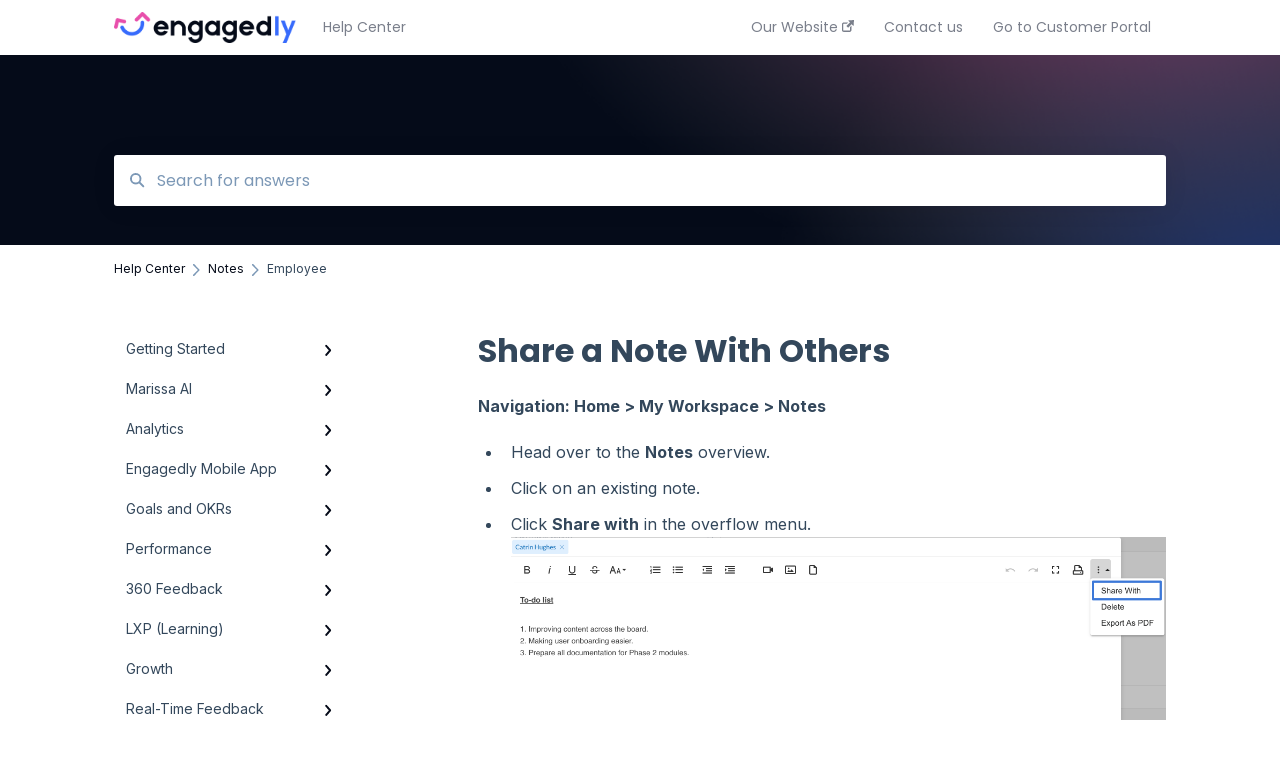

--- FILE ---
content_type: text/html; charset=UTF-8
request_url: https://help.engagedly.com/hc/en-us/articles/360020020060-share-a-note-with-others
body_size: 10712
content:
<!doctype html><html lang="en"><head>
    
    <meta charset="utf-8">
    
    <title>
      Share a Note With Others
    </title>
    
    <meta name="description" content="Navigation: Home &amp;gt; My Workspace &amp;gt; Notes">
    <meta name="viewport" content="width=device-width, initial-scale=1">

    <script src="/hs/hsstatic/jquery-libs/static-1.1/jquery/jquery-1.7.1.js"></script>
<script>hsjQuery = window['jQuery'];</script>
    <meta property="og:description" content="Navigation: Home &amp;gt; My Workspace &amp;gt; Notes">
    <meta property="og:title" content="Share a Note With Others">
    <meta name="twitter:description" content="Navigation: Home &amp;gt; My Workspace &amp;gt; Notes">
    <meta name="twitter:title" content="Share a Note With Others">

    

    
    <link rel="stylesheet" href="/hs/hsstatic/ContentIcons/static-1.198/fontawesome/5.0.10/css/fontawesome-all.min.css">
<style>
a.cta_button{-moz-box-sizing:content-box !important;-webkit-box-sizing:content-box !important;box-sizing:content-box !important;vertical-align:middle}.hs-breadcrumb-menu{list-style-type:none;margin:0px 0px 0px 0px;padding:0px 0px 0px 0px}.hs-breadcrumb-menu-item{float:left;padding:10px 0px 10px 10px}.hs-breadcrumb-menu-divider:before{content:'›';padding-left:10px}.hs-featured-image-link{border:0}.hs-featured-image{float:right;margin:0 0 20px 20px;max-width:50%}@media (max-width: 568px){.hs-featured-image{float:none;margin:0;width:100%;max-width:100%}}.hs-screen-reader-text{clip:rect(1px, 1px, 1px, 1px);height:1px;overflow:hidden;position:absolute !important;width:1px}
</style>

<style>
  @font-face {
    font-family: "Inter";
    font-weight: 400;
    font-style: normal;
    font-display: swap;
    src: url("/_hcms/googlefonts/Inter/regular.woff2") format("woff2"), url("/_hcms/googlefonts/Inter/regular.woff") format("woff");
  }
  @font-face {
    font-family: "Inter";
    font-weight: 700;
    font-style: normal;
    font-display: swap;
    src: url("/_hcms/googlefonts/Inter/700.woff2") format("woff2"), url("/_hcms/googlefonts/Inter/700.woff") format("woff");
  }
  @font-face {
    font-family: "Poppins";
    font-weight: 400;
    font-style: normal;
    font-display: swap;
    src: url("/_hcms/googlefonts/Poppins/regular.woff2") format("woff2"), url("/_hcms/googlefonts/Poppins/regular.woff") format("woff");
  }
  @font-face {
    font-family: "Poppins";
    font-weight: 700;
    font-style: normal;
    font-display: swap;
    src: url("/_hcms/googlefonts/Poppins/700.woff2") format("woff2"), url("/_hcms/googlefonts/Poppins/700.woff") format("woff");
  }
</style>

    

    
    <link rel="canonical" href="https://help.engagedly.com/hc/en-us/articles/360020020060-share-a-note-with-others">


<meta property="og:url" content="https://help.engagedly.com/hc/en-us/articles/360020020060-share-a-note-with-others">
<meta http-equiv="content-language" content="en">



    
      <link rel="shortcut icon" href="https://help.engagedly.com/hubfs/Color_192x192_2-1.png">
    
    <link href="//7052064.fs1.hubspotusercontent-na1.net/hubfs/7052064/hub_generated/template_assets/DEFAULT_ASSET/1761246617222/template_main.css" rel="stylesheet">
    <link href="//7052064.fs1.hubspotusercontent-na1.net/hubfs/7052064/hub_generated/template_assets/DEFAULT_ASSET/1761246613664/template__support-form.min.css" rel="stylesheet">
    <script type="text/javascript" src="//7052064.fs1.hubspotusercontent-na1.net/hubfs/7052064/hub_generated/template_assets/DEFAULT_ASSET/1761246616031/template_kbdom.min.js"></script>
    <style type="text/css" data-preview-theme="true">
      .kb-article, .kb-search__suggestions__article-content, .kb-search-results__description {
        font-family: 'Inter';
      }
      h1, h2, h3, h3 a, h4, h4 a, h5, h6, .kb__text-link, .kb__text-link-small, .kb-header, .kb-sticky-footer,
      .kb-search__suggestions__article-title, .kb-search-results__title,
      #hs_form_target_kb_support_form input.hs-button, #hs_form_target_kb_support_form label, input, select, textarea, #hs_form_target_kb_support_form .hs-field-desc, #hs_form_target_kb_support_form .hs-richtext p {
        font-family: 'Poppins';
      }
      a,
      .kb-search__suggestions__breadcrumb,
      .kb-header__nav .kbui-dropdown__link {
        color: #050b19;
      }
      .kb-header,
      .kb-header a,
      .kb-header button.kb-button--link {
        color: #7a7f8b;
      }
      .kb-header svg * {
        fill: #7a7f8b;
      }
      .kb-search-section {
        background-color: #ffffff;
      }
      .kb-search-section__title {
        color: #ffffff;
      }
      .kb-search-section-with-image {
        background-image: url(https://help.engagedly.com/hubfs/Back.png);
        background-size: cover;
        color: #ffffff;
        position: relative;
      }
      .kb-search-section-with-gradient {
        background-color: ;
        background-image: linear-gradient(180deg, #ffffff 0%, transparent 97%);
      }
      .kb-mobile-search-section {
        background-color: #050b19;
      }
      .kb-search__suggestions a:hover,
      .kb-search__suggestions a:focus,
      .kb-category-menu li.active > a,
      .kb-category-menu li > a:hover {
        background-color: rgba(5, 11, 25, .1);
      }
      .kb-theme--cards .kb-category-menu li.active > a,
      .kb-theme--cards .kb-category-menu li > a:hover {
        background-color: transparent;
      }
      .kb-breadcrumbs > ol > li > span,
      .kb-breadcrumbs > ol > li > a > span,
      .kb-breadcrumbs > .kb-breadcrumbs__mobile-back a {
        font-family: 'Inter';
      }
      .kb-breadcrumbs__arrow--left * {
        fill: #050b19
      }
      .kb-sidebar .kb-category-menu a,
      .kb-mobile-menu .kb-mobile-menu__current-page,
      .kb-mobile-menu ul > li > a {
        font-family: 'Inter';
      }
      .kb-header__logo img {
        max-height: 31px;
      }
      .kb-footer__logo img {
        max-height: 24px;
      }
      /* SVG SUPPORT */
      .kb-header__logo img[src$=".svg"] {
        height: 31px;
      }
      .kb-footer__logo img[src$=".svg"] {
        height: 24px;
      }
      /* MOBILE STYLES */
      .kb-mobile-menu,
      .kb-mobile-search__bar {
        background-color: #050b19;
      }
      .kb-mobile-menu a,
      .kb-mobile-menu__current-page,
      .kb-mobile-search__input,
      .kb-search--open .kb-mobile-search__input {
        color: #FFFFFF
      }
      .kb-mobile-search__input::-webkit-input-placeholder {
        color: #FFFFFF
      }
      .kb-mobile-search__input::-moz-placeholder {
        color: #FFFFFF
      }
      .kb-mobile-search__input:-ms-input-placeholder {
        color: #FFFFFF
      }
      .kb-mobile-search__input:-moz-placeholder {
        color: #FFFFFF
      }
      .kb-mobile-search__mag * {
        fill: #FFFFFF
      }
      .kb-mobile-menu__arrow *,
      .kb-mobile-search__close * {
        stroke: #FFFFFF
      }
      @media (max-width: 767px) {
        .kb-header__nav {
          background-color: #050b19
        }
        .kb-header,
        .kb-header a {
          color: #FFFFFF;
        }
        .kb-header svg * {
          fill: #FFFFFF;
        }
        .kb-theme--content.kb-page--index .kb-header__nav-toggle svg *,
        .kb-theme--content.kb-page--index .kb-header__nav-close svg *,
        .kb-theme--tiles.kb-page--index .kb-header__nav-toggle svg *,
        .kb-theme--tiles.kb-page--index .kb-header__nav-close svg *,
        .kb-theme--minimal .kb-header__nav-toggle svg *,
        .kb-theme--minimal .kb-header__nav-close svg *,
        .kb-theme--cards .kb-header__nav-toggle svg *,
        .kb-theme--cards .kb-header__nav-close svg *,
        .kb-theme--default .kb-header__nav-toggle svg *,
        .kb-theme--default .kb-header__nav-close svg * {
          fill: #7a7f8b;
        }
      }
    </style>
  <meta name="generator" content="HubSpot"></head>
  <body class="kb-theme--minimal ">
    <header>
      
      
  

  

  

  <div class="kb-header" data-preview-id="kb-header">
    <div class="kb-header-inner" id="kb-header">
      <div class="kb-header__logo">
        
          <a href="//help.engagedly.com/">
            <img src="https://help.engagedly.com/hs-fs/hubfs/Engagedly%20dark.png?height=120&amp;name=Engagedly%20dark.png" alt="company logo">
          </a>
        
      </div>
      <a class="kb-header__title" href="/">
        Help Center
      </a>
      <nav id="kb-header__nav" class="kb-header__nav" role="navigation">
        <ul>
          
          
            
<li class="kb-header__company-website-link">
  <a href="https://engagedly.com/" target="_blank" rel="noopener">
    Our Website
    <svg width="12" height="12" xmlns="http://www.w3.org/2000/svg">
      <path d="M8.11 10.223V7.0472l1.308-1.3077v4.4835c0 .9323-.7628 1.6952-1.6953 1.6952H1.6952C.7628 11.9182 0 11.1553 0 10.223V4.1955C0 3.2628.7628 2.5 1.6952 2.5h4.4833L4.8707 3.8082H1.6952c-.2099 0-.3872.1771-.3872.3873v6.0275c0 .2098.1773.387.3872.387h6.0275c.21 0 .3873-.1772.3873-.387zM5.9428.4417L12.0137 0l-.442 6.0708L9.6368 4.136 6.0925 7.68 4.3333 5.9207l3.544-3.5442L5.9428.4417z" fill="#050b19" />
    </svg>
  </a>
</li>

          
          
            
  <li class="kb-header__support-form-link"><a href="/kb-tickets/new">Contact us</a></li>

          
          
            
  <li class="kb-header__customer-portal-link"><a href="https://help.engagedly.com/tickets">Go to Customer Portal</a></li>

          
          
        </ul>
      </nav>
      
      <div class="kb-header__nav-controls-container">
        <button id="kb-header__close-target" class="kb-header__nav-close" role="button" aria-label="Close main navigation menu" aria-controls="kb-header__nav kb-header__langs-nav">
          <span class="kb-icon close" aria-hidden="true">
            <svg width="16" height="17" xmlns="http://www.w3.org/2000/svg">
              <g fill="#2D3E50" fill-rule="nonzero">
                <path d="M15.07107 1.42893c.59587.59588.88893 1.23239.0505 2.07081L2.99975 15.62158c-.83842.83842-1.48089.5394-2.0708-.05051C.33305 14.97519.04 14.33868.87841 13.50026L13.00026 1.37842c.83842-.83842 1.48089-.5394 2.0708.05051z" />
                <path d="M15.07107 15.57107c-.59588.59587-1.23239.88893-2.07081.0505L.87842 3.49975C.04 2.66132.33902 2.01885.92893 1.42894 1.52481.83305 2.16132.54 2.99974 1.37841l12.12184 12.12184c.83842.83842.5394 1.48089-.05051 2.0708z" />
              </g>
            </svg>
          </span>
        </button>
        
        <button id="kb-header__main-nav-target" class="kb-header__nav-toggle" role="button" aria-label="Open main navigation menu" aria-controls="kb-header__nav">
          <span class="kb-icon menu">
            <svg width="25" height="17" xmlns="http://www.w3.org/2000/svg">
              <g fill="#2D3E50" fill-rule="nonzero">
                <path d="M24.56897 2.295c0 .85-.2931 1.513-1.72414 1.513H2.15517C.72414 3.808.43103 3.1365.43103 2.295c0-.85.2931-1.513 1.72414-1.513h20.68966c1.43103 0 1.72414.6715 1.72414 1.513zM24.56897 8.8315c0 .85-.2931 1.513-1.72414 1.513H2.15517c-1.43103 0-1.72414-.6715-1.72414-1.513 0-.85.2931-1.513 1.72414-1.513h20.68966c1.43103 0 1.72414.6715 1.72414 1.513zM24.56897 15.3595c0 .85-.2931 1.513-1.72414 1.513H2.15517c-1.43103 0-1.72414-.6715-1.72414-1.513 0-.85.2931-1.513 1.72414-1.513h20.68966c1.43103 0 1.72414.6715 1.72414 1.513z" />
              </g>
            </svg>
          </span>
        </button>
    </div>
    </div>
  </div>
  <!-- Mobile Menu -->
  <div class="kb-mobile-search-section">
    <div class="kb-mobile-header">
      <div class="kb-mobile-menu">
        <div class="kb-mobile-menu__current-page">
          
            
              
                
              
                
              
                
              
                
              
                
              
                
              
            
          
            
              
                
              
                
              
                
              
                
              
                
              
            
          
            
              
                
              
                
              
                
              
            
          
            
              
                
              
                
              
                
              
            
          
            
              
                
              
                
              
                
              
                
              
                
              
                
              
                
              
            
          
            
              
                
              
                
              
                
              
                
              
                
              
            
          
            
              
                
              
                
              
                
              
                
              
                
              
            
          
            
              
                
              
                
              
                
              
                
              
                
              
                
              
                
              
                
              
            
          
            
              
                
              
                
              
                
              
                
              
                
              
                
              
            
          
            
              
                
              
                
              
                
              
                
              
                
              
            
          
            
              
                
              
                
              
                
              
                
              
                
              
            
          
            
              
                
              
                
              
                
              
                
              
                
              
            
          
            
              
                
              
                
              
                
              
                
              
                
              
            
          
            
              
                
              
                
              
                
              
                
              
            
          
            
              
                
              
                
              
                
              
                
              
            
          
            
              
                
              
                
              
                
              
                
              
            
          
            
              
                
              
                
              
                
              
                
              
            
          
            
              
                
              
                
              
                
              
                
              
                
              
            
          
            
              
                
              
                
              
                
              
                
              
            
          
            
              
                
              
                
              
                
              
                
              
                
              
                
              
                
              
                
              
            
          
            
              
                
              
                
              
                
              
            
          
            
              
                
              
                
              
                
              
            
          
            
              
                
              
                
              
                
              
                
              
            
          
            
              
                
                Employee
                
              
            
          
            
              
                
              
            
          
            
              
                
              
                
              
                
              
                
              
            
          
          <svg class="kb-mobile-menu__arrow" width="12" height="7" xmlns="http://www.w3.org/2000/svg">
            <path d="M10.6817 1.6816l-4.5364 4-4.5364-3.9315" stroke="#00A38D" stroke-width="2" fill="none" fill-rule="evenodd" stroke-linecap="round" stroke-linejoin="round" />
          </svg>
        </div>
        <ul>
          
          <li>
            
            
            <a href="/getting-started">
              Getting Started
            </a>
            <ul>
              
              
              
              <li>
                <a href="/getting-started#overview-indigo-v3">
                  Overview (Indigo: V3)
                </a>
              </li>
              
              
              
              <li>
                <a href="/getting-started#admin-settings-indigo-v3">
                  Admin Settings (Indigo: V3)
                </a>
              </li>
              
              
              
              <li>
                <a href="/getting-started#overview-tangerine-v2">
                  Overview (Tangerine: V2)
                </a>
              </li>
              
              
              
              <li>
                <a href="/getting-started#admin-settings-tangerine-v2">
                  Admin Settings (Tangerine: V2)
                </a>
              </li>
              
              
              
              <li>
                <a href="/getting-started#homepage-pre-tangerine-v1">
                  Homepage (Pre-Tangerine: V1)
                </a>
              </li>
              
              
              
              <li>
                <a href="/getting-started#faqs">
                  FAQs
                </a>
              </li>
              
            </ul>
          </li>
          
          <li>
            
            
            <a href="/marissa-ai">
              Marissa AI
            </a>
            <ul>
              
              
              
              <li>
                <a href="/marissa-ai#getting-started">
                  Getting Started
                </a>
              </li>
              
              
              
              <li>
                <a href="/marissa-ai#configuration-and-policy">
                  Configuration and Policy
                </a>
              </li>
              
              
              
              <li>
                <a href="/marissa-ai#hr-agent-overview">
                  HR Agent Overview
                </a>
              </li>
              
              
              
              <li>
                <a href="/marissa-ai#app-specific-agents">
                  App-Specific Agents
                </a>
              </li>
              
              
              
              <li>
                <a href="/marissa-ai#faqs">
                  FAQs
                </a>
              </li>
              
            </ul>
          </li>
          
          <li>
            
            
            <a href="/analytics">
              Analytics
            </a>
            <ul>
              
              
              
              <li>
                <a href="/analytics#overview">
                  Overview
                </a>
              </li>
              
              
              
              <li>
                <a href="/analytics#analytics-dashboard">
                  Analytics Dashboard
                </a>
              </li>
              
              
              
              <li>
                <a href="/analytics#faqs">
                  FAQs
                </a>
              </li>
              
            </ul>
          </li>
          
          <li>
            
            
            <a href="/engagedly-mobile-app">
              Engagedly Mobile App
            </a>
            <ul>
              
              
              
              <li>
                <a href="/engagedly-mobile-app#overview">
                  Overview
                </a>
              </li>
              
              
              
              <li>
                <a href="/engagedly-mobile-app#admin-and-manager-features-in-mobile">
                  Admin and Manager Features in Mobile
                </a>
              </li>
              
              
              
              <li>
                <a href="/engagedly-mobile-app#employee-features-in-mobile">
                  Employee Features in Mobile
                </a>
              </li>
              
            </ul>
          </li>
          
          <li>
            
            
            <a href="/goals-and-okrs">
              Goals and OKRs
            </a>
            <ul>
              
              
              
              <li>
                <a href="/goals-and-okrs#overview">
                  Overview
                </a>
              </li>
              
              
              
              <li>
                <a href="/goals-and-okrs#all-user-resources-indigo-v3">
                  All User Resources (Indigo: V3)
                </a>
              </li>
              
              
              
              <li>
                <a href="/goals-and-okrs#admin-tangerine-v2">
                  Admin (Tangerine: V2)
                </a>
              </li>
              
              
              
              <li>
                <a href="/goals-and-okrs#manager-tangerine-v2">
                  Manager  (Tangerine: V2)
                </a>
              </li>
              
              
              
              <li>
                <a href="/goals-and-okrs#employee-tangerine-v2">
                  Employee  (Tangerine: V2)
                </a>
              </li>
              
              
              
              <li>
                <a href="/goals-and-okrs#goals-pre-tangerine-v1">
                  Goals (Pre-Tangerine: V1)
                </a>
              </li>
              
              
              
              <li>
                <a href="/goals-and-okrs#faqs">
                  FAQs
                </a>
              </li>
              
            </ul>
          </li>
          
          <li>
            
            
            <a href="/performance">
              Performance
            </a>
            <ul>
              
              
              
              <li>
                <a href="/performance#overview">
                  Overview
                </a>
              </li>
              
              
              
              <li>
                <a href="/performance#admin">
                  Admin
                </a>
              </li>
              
              
              
              <li>
                <a href="/performance#manager">
                  Manager
                </a>
              </li>
              
              
              
              <li>
                <a href="/performance#employee">
                  Employee
                </a>
              </li>
              
              
              
              <li>
                <a href="/performance#faqs">
                  FAQs
                </a>
              </li>
              
            </ul>
          </li>
          
          <li>
            
            
            <a href="/360-feedback">
              360 Feedback
            </a>
            <ul>
              
              
              
              <li>
                <a href="/360-feedback#overview">
                  Overview
                </a>
              </li>
              
              
              
              <li>
                <a href="/360-feedback#admin">
                  Admin
                </a>
              </li>
              
              
              
              <li>
                <a href="/360-feedback#manager">
                  Manager
                </a>
              </li>
              
              
              
              <li>
                <a href="/360-feedback#employee">
                  Employee
                </a>
              </li>
              
              
              
              <li>
                <a href="/360-feedback#faqs">
                  FAQs
                </a>
              </li>
              
            </ul>
          </li>
          
          <li>
            
            
            <a href="/lxp-learning">
              LXP (Learning)
            </a>
            <ul>
              
              
              
              <li>
                <a href="/lxp-learning#overview">
                  Overview
                </a>
              </li>
              
              
              
              <li>
                <a href="/lxp-learning#admin">
                  Admin
                </a>
              </li>
              
              
              
              <li>
                <a href="/lxp-learning#manager">
                  Manager
                </a>
              </li>
              
              
              
              <li>
                <a href="/lxp-learning#employee">
                  Employee
                </a>
              </li>
              
              
              
              <li>
                <a href="/lxp-learning#admin-pre-tangerine-v1">
                  Admin (Pre-Tangerine: V1)
                </a>
              </li>
              
              
              
              <li>
                <a href="/lxp-learning#manager-pre-tangerine-v1">
                  Manager (Pre-Tangerine: V1)
                </a>
              </li>
              
              
              
              <li>
                <a href="/lxp-learning#employee-pre-tangerine-v1">
                  Employee (Pre-Tangerine: V1)
                </a>
              </li>
              
              
              
              <li>
                <a href="/lxp-learning#faqs">
                  FAQs
                </a>
              </li>
              
            </ul>
          </li>
          
          <li>
            
            
            <a href="/growth">
              Growth
            </a>
            <ul>
              
              
              
              <li>
                <a href="/growth#overview">
                  Overview
                </a>
              </li>
              
              
              
              <li>
                <a href="/growth#all-user-resources-indigo-v3">
                  All User Resources (Indigo: V3)
                </a>
              </li>
              
              
              
              <li>
                <a href="/growth#admin-tangerine-v2">
                  Admin (Tangerine: V2)
                </a>
              </li>
              
              
              
              <li>
                <a href="/growth#manager-tangerine-v2">
                  Manager (Tangerine: V2)
                </a>
              </li>
              
              
              
              <li>
                <a href="/growth#employee-tangerine-v2">
                  Employee (Tangerine: V2)
                </a>
              </li>
              
              
              
              <li>
                <a href="/growth#faqs">
                  FAQs
                </a>
              </li>
              
            </ul>
          </li>
          
          <li>
            
            
            <a href="/real-time-feedback">
              Real-Time Feedback
            </a>
            <ul>
              
              
              
              <li>
                <a href="/real-time-feedback#overview">
                  Overview
                </a>
              </li>
              
              
              
              <li>
                <a href="/real-time-feedback#admin">
                  Admin
                </a>
              </li>
              
              
              
              <li>
                <a href="/real-time-feedback#manager">
                  Manager
                </a>
              </li>
              
              
              
              <li>
                <a href="/real-time-feedback#employee">
                  Employee
                </a>
              </li>
              
              
              
              <li>
                <a href="/real-time-feedback#faqs">
                  FAQs
                </a>
              </li>
              
            </ul>
          </li>
          
          <li>
            
            
            <a href="/meetings-module">
              Meetings Module
            </a>
            <ul>
              
              
              
              <li>
                <a href="/meetings-module#overview">
                  Overview
                </a>
              </li>
              
              
              
              <li>
                <a href="/meetings-module#admin">
                  Admin
                </a>
              </li>
              
              
              
              <li>
                <a href="/meetings-module#manager">
                  Manager
                </a>
              </li>
              
              
              
              <li>
                <a href="/meetings-module#employee">
                  Employee
                </a>
              </li>
              
              
              
              <li>
                <a href="/meetings-module#faqs">
                  FAQs
                </a>
              </li>
              
            </ul>
          </li>
          
          <li>
            
            
            <a href="/coaching">
              Coaching
            </a>
            <ul>
              
              
              
              <li>
                <a href="/coaching#overview">
                  Overview
                </a>
              </li>
              
              
              
              <li>
                <a href="/coaching#admin">
                  Admin
                </a>
              </li>
              
              
              
              <li>
                <a href="/coaching#manager">
                  Manager
                </a>
              </li>
              
              
              
              <li>
                <a href="/coaching#employee">
                  Employee
                </a>
              </li>
              
              
              
              <li>
                <a href="/coaching#faqs">
                  FAQs
                </a>
              </li>
              
            </ul>
          </li>
          
          <li>
            
            
            <a href="/team-pulse">
              Team Pulse
            </a>
            <ul>
              
              
              
              <li>
                <a href="/team-pulse#overview">
                  Overview
                </a>
              </li>
              
              
              
              <li>
                <a href="/team-pulse#admin">
                  Admin
                </a>
              </li>
              
              
              
              <li>
                <a href="/team-pulse#manager">
                  Manager
                </a>
              </li>
              
              
              
              <li>
                <a href="/team-pulse#employee">
                  Employee
                </a>
              </li>
              
              
              
              <li>
                <a href="/team-pulse#faqs">
                  FAQs
                </a>
              </li>
              
            </ul>
          </li>
          
          <li>
            
            
            <a href="/employee-social">
              Employee Social
            </a>
            <ul>
              
              
              
              <li>
                <a href="/employee-social#overview">
                  Overview
                </a>
              </li>
              
              
              
              <li>
                <a href="/employee-social#admin">
                  Admin
                </a>
              </li>
              
              
              
              <li>
                <a href="/employee-social#employee">
                  Employee
                </a>
              </li>
              
              
              
              <li>
                <a href="/employee-social#faqs">
                  FAQs
                </a>
              </li>
              
            </ul>
          </li>
          
          <li>
            
            
            <a href="/groups">
              Groups
            </a>
            <ul>
              
              
              
              <li>
                <a href="/groups#overview">
                  Overview
                </a>
              </li>
              
              
              
              <li>
                <a href="/groups#admin">
                  Admin
                </a>
              </li>
              
              
              
              <li>
                <a href="/groups#employee">
                  Employee
                </a>
              </li>
              
              
              
              <li>
                <a href="/groups#faqs">
                  FAQs
                </a>
              </li>
              
            </ul>
          </li>
          
          <li>
            
            
            <a href="/surveys">
              Surveys
            </a>
            <ul>
              
              
              
              <li>
                <a href="/surveys#overview">
                  Overview
                </a>
              </li>
              
              
              
              <li>
                <a href="/surveys#admin">
                  Admin
                </a>
              </li>
              
              
              
              <li>
                <a href="/surveys#employee">
                  Employee
                </a>
              </li>
              
              
              
              <li>
                <a href="/surveys#faqs">
                  FAQs
                </a>
              </li>
              
            </ul>
          </li>
          
          <li>
            
            
            <a href="/engagement-survey">
              Engagement Survey
            </a>
            <ul>
              
              
              
              <li>
                <a href="/engagement-survey#overview">
                  Overview
                </a>
              </li>
              
              
              
              <li>
                <a href="/engagement-survey#admin">
                  Admin
                </a>
              </li>
              
              
              
              <li>
                <a href="/engagement-survey#employee">
                  Employee
                </a>
              </li>
              
              
              
              <li>
                <a href="/engagement-survey#faqs">
                  FAQs
                </a>
              </li>
              
            </ul>
          </li>
          
          <li>
            
            
            <a href="/rewards">
              Rewards
            </a>
            <ul>
              
              
              
              <li>
                <a href="/rewards#overview">
                  Overview
                </a>
              </li>
              
              
              
              <li>
                <a href="/rewards#admin">
                  Admin
                </a>
              </li>
              
              
              
              <li>
                <a href="/rewards#manager">
                  Manager
                </a>
              </li>
              
              
              
              <li>
                <a href="/rewards#employee">
                  Employee
                </a>
              </li>
              
              
              
              <li>
                <a href="/rewards#faqs">
                  FAQs
                </a>
              </li>
              
            </ul>
          </li>
          
          <li>
            
            
            <a href="/check-ins">
              Check-Ins
            </a>
            <ul>
              
              
              
              <li>
                <a href="/check-ins#admin">
                  Admin
                </a>
              </li>
              
              
              
              <li>
                <a href="/check-ins#manager">
                  Manager
                </a>
              </li>
              
              
              
              <li>
                <a href="/check-ins#employee">
                  Employee
                </a>
              </li>
              
              
              
              <li>
                <a href="/check-ins#faqs">
                  FAQs
                </a>
              </li>
              
            </ul>
          </li>
          
          <li>
            
            
            <a href="/integrations">
              Integrations
            </a>
            <ul>
              
              
              
              <li>
                <a href="/integrations#hris-integrations">
                  HRIS Integrations
                </a>
              </li>
              
              
              
              <li>
                <a href="/integrations#user-provisioning-integrations">
                  User Provisioning Integrations
                </a>
              </li>
              
              
              
              <li>
                <a href="/integrations#sso-integrations">
                  SSO Integrations
                </a>
              </li>
              
              
              
              <li>
                <a href="/integrations#workspace-channel-integrations">
                  Workspace Channel Integrations
                </a>
              </li>
              
              
              
              <li>
                <a href="/integrations#goal-tacking-tool-integrations">
                  Goal-Tacking Tool Integrations
                </a>
              </li>
              
              
              
              <li>
                <a href="/integrations#learning-tool-integrations">
                  Learning Tool Integrations
                </a>
              </li>
              
              
              
              <li>
                <a href="/integrations#engagedly-integrations-additional-suites">
                  Engagedly Integrations (Additional Suites)
                </a>
              </li>
              
              
              
              <li>
                <a href="/integrations#faqs">
                  FAQs
                </a>
              </li>
              
            </ul>
          </li>
          
          <li>
            
            
            <a href="/talent-profile">
              Talent Profile
            </a>
            <ul>
              
              
              
              <li>
                <a href="/talent-profile#admin">
                  Admin
                </a>
              </li>
              
              
              
              <li>
                <a href="/talent-profile#manager">
                  Manager
                </a>
              </li>
              
              
              
              <li>
                <a href="/talent-profile#employee">
                  Employee
                </a>
              </li>
              
            </ul>
          </li>
          
          <li>
            
            
            <a href="/skill-assessments">
              Skill Assessments
            </a>
            <ul>
              
              
              
              <li>
                <a href="/skill-assessments#admin">
                  Admin
                </a>
              </li>
              
              
              
              <li>
                <a href="/skill-assessments#manager">
                  Manager
                </a>
              </li>
              
              
              
              <li>
                <a href="/skill-assessments#employee">
                  Employee
                </a>
              </li>
              
            </ul>
          </li>
          
          <li>
            
            
            <a href="/suggestions">
              Suggestions
            </a>
            <ul>
              
              
              
              <li>
                <a href="/suggestions#overview">
                  Overview
                </a>
              </li>
              
              
              
              <li>
                <a href="/suggestions#admin">
                  Admin
                </a>
              </li>
              
              
              
              <li>
                <a href="/suggestions#employee">
                  Employee
                </a>
              </li>
              
              
              
              <li>
                <a href="/suggestions#faqs">
                  FAQs
                </a>
              </li>
              
            </ul>
          </li>
          
          <li class="active open">
            
            
            <a href="/notes">
              Notes
            </a>
            <ul>
              
              
              
              <li class="active">
                <a href="/notes#employee">
                  Employee
                </a>
              </li>
              
            </ul>
          </li>
          
          <li>
            
            
            <a href="/resources">
              Resources
            </a>
            <ul>
              
              
              
              <li>
                <a href="/resources#employee">
                  Employee
                </a>
              </li>
              
            </ul>
          </li>
          
          <li>
            
            
            <a href="/other-apps">
              Other Apps
            </a>
            <ul>
              
              
              
              <li>
                <a href="/other-apps#talent-card">
                  Talent Card
                </a>
              </li>
              
              
              
              <li>
                <a href="/other-apps#cxo">
                  CXO
                </a>
              </li>
              
              
              
              <li>
                <a href="/other-apps#org-directory">
                  Org Directory
                </a>
              </li>
              
              
              
              <li>
                <a href="/other-apps#diversity-and-inclusion">
                  Diversity and Inclusion
                </a>
              </li>
              
            </ul>
          </li>
          
        </ul>
      </div>
      <div class="kb-mobile-search kb-search" kb-language-tag="en" kb-group-id="70306047508">
        <div class="kb-mobile-search__placeholder"></div>
        <div class="kb-mobile-search__box">
          <div class="kb-mobile-search__bar">
            <svg class="kb-mobile-search__mag" width="15" height="15" xmlns="http://www.w3.org/2000/svg">
              <path d="M14.02 12.672l-3.64-3.64a5.687 5.687 0 0 0 1.06-3.312A5.726 5.726 0 0 0 5.72 0 5.726 5.726 0 0 0 0 5.72a5.726 5.726 0 0 0 5.72 5.72 5.687 5.687 0 0 0 3.311-1.06l3.641 3.64a.95.95 0 0 0 1.348 0 .953.953 0 0 0 0-1.348zm-8.3-3.139a3.813 3.813 0 1 1 0-7.626 3.813 3.813 0 0 1 0 7.626z" fill="#4A4A4A" fill-rule="evenodd" />
            </svg>
            <form action="/kb-search-results">
              <input type="text" class="kb-mobile-search__input kb-search__input" name="term" autocomplete="off" placeholder="Search for answers">
              <input type="hidden" name="ref" value="106582814791">
            </form>
            <svg class="kb-mobile-search__close" width="14" height="14" xmlns="http://www.w3.org/2000/svg">
              <g stroke="#4A4A4A" stroke-width="2" fill="none" fill-rule="evenodd" stroke-linecap="round" stroke-linejoin="round">
                <path d="M1 12.314L12.314 1M12.314 12.314L1 1" />
              </g>
            </svg>
          </div>
          <ul class="kb-search__suggestions" data-lang="Results for &quot;&quot;"></ul>
        </div>
      </div>
    </div>
  </div>

  <script>
    kbDom.whenReady(function() {
          // Mobile Nav Menu
          var mobileToggle = function() {
            var navMenuOpen = document.getElementById('kb-header__main-nav-target');
            var langNavOpen = document.getElementById('kb-header__langs-nav-target');
            var navClose = document.getElementById('kb-header__close-target');

            navMenuOpen.addEventListener('click',function() {
              document.body.classList.toggle('kb-header__main-nav-open');
            });

            if (langNavOpen) {
            langNavOpen.addEventListener('click',function() {
              document.body.classList.toggle('kb-header__lang-nav-open');
            });
            }

            navClose.addEventListener('click',function() {
              document.body.classList.remove('kb-header__main-nav-open');
              document.body.classList.remove('kb-header__lang-nav-open');
            });

          };
          window.addEventListener('click', mobileToggle);
          mobileToggle();

      kbDom.initDropdown(document.querySelector('[data-kbui-dropdown-contents="lang-switcher"]'))

      // Mobile Cat Menu
      document.querySelector('.kb-mobile-menu__current-page').addEventListener('click',function() {
        document.querySelector('.kb-mobile-header').classList.toggle('menu-open');
      });
      document.querySelector('.kb-mobile-search__mag').addEventListener('click',function() {
        document.querySelector('.kb-mobile-header').classList.toggle('search-open');
        if (document.querySelector('.kb-mobile-header').classList.contains('search-open')) {
          document.querySelector('.kb-mobile-search__input').focus();
        }
      });
      document.querySelector('.kb-mobile-search__close').addEventListener('click',function() {
        document.querySelector('.kb-mobile-header').classList.remove('search-open');
      });
    });
  </script>
      
<div class="kb-search-section kb-search-section--narrow kb-search-section-with-image  ">
  <div class="kb-search-section__content content-container">
    <div class="kb-search" kb-language-tag="en" kb-group-id="70306047508">
      <div class="kb-search__placeholder"></div>
      <div class="kb-search__box">
        <div class="kb-search__bar">
          <svg class="kb-search__mag" width="15" height="15" xmlns="http://www.w3.org/2000/svg">
            <path d="M14.02 12.672l-3.64-3.64a5.687 5.687 0 0 0 1.06-3.312A5.726 5.726 0 0 0 5.72 0 5.726 5.726 0 0 0 0 5.72a5.726 5.726 0 0 0 5.72 5.72 5.687 5.687 0 0 0 3.311-1.06l3.641 3.64a.95.95 0 0 0 1.348 0 .953.953 0 0 0 0-1.348zm-8.3-3.139a3.813 3.813 0 1 1 0-7.626 3.813 3.813 0 0 1 0 7.626z" fill="#4A4A4A" fill-rule="evenodd" />
          </svg>
          <form action="/kb-search-results">
            <input type="text" class="kb-search__input" name="term" autocomplete="off" placeholder="Search for answers" required>
          </form>
          <svg class="kb-search__close" width="14" height="14" xmlns="http://www.w3.org/2000/svg">
            <g stroke="#4A4A4A" stroke-width="2" fill="none" fill-rule="evenodd" stroke-linecap="round" stroke-linejoin="round">
              <path d="M1 12.314L12.314 1M12.314 12.314L1 1" />
            </g>
          </svg>
        </div>
        <ul class="kb-search__suggestions" data-lang="Results for &quot;&quot;"></ul>
      </div>
    </div>
  </div>
</div>
      
    </header>
    <main data-preview-id="kb-article-main">
      
<div class="content-container-outer">
  <div class="content-container">
    
<div class="kb-breadcrumbs">
  <div class="kb-breadcrumbs__mobile-back">
    <svg class="kb-breadcrumbs__arrow kb-breadcrumbs__arrow--left" width="7" height="12" xmlns="http://www.w3.org/2000/svg">
      <path d="M.055 5.7194c.018-.045.0518-.0835.0795-.125.0166-.0255.0322-.052.0489-.0775.007-.011.0116-.024.0216-.034L5.2426.2328c.2877-.3.7662-.3115 1.0685-.026a.7468.7468 0 0 1 .0262 1.0605L1.7954 6l4.5419 4.733a.7462.7462 0 0 1-.0262 1.0601.7563.7563 0 0 1-.5214.207.7568.7568 0 0 1-.547-.2325L.205 6.5174c-.01-.0105-.0146-.023-.0216-.0345-.0167-.025-.0323-.0515-.0489-.077-.0277-.0415-.0615-.08-.0796-.125-.0186-.0455-.0222-.0935-.0312-.141C.0147 6.0934 0 6.0474 0 5.9999c0-.047.0146-.093.0237-.1395.009-.0475.0126-.096.0312-.141" fill="#7C98B6" fill-rule="evenodd" />
    </svg>
    <a href="/">Back to home</a>
  </div>
  <ol itemscope itemtype="http://schema.org/BreadcrumbList">
    <li itemprop="itemListElement" itemscope itemtype="http://schema.org/ListItem">
      <a itemprop="item" href="/">
        <span itemprop="name">Help Center</span>
      </a>
      <meta itemprop="position" content="1">
    </li>
    
      
        
      
        
      
        
      
        
      
        
      
        
      
        
      
        
      
        
      
        
      
        
      
        
      
        
      
        
      
        
      
        
      
        
      
        
      
        
      
        
      
        
      
        
      
        
      
        
          <svg class="kb-breadcrumbs__arrow kb-breadcrumbs__arrow--right" width="7" height="12" xmlns="http://www.w3.org/2000/svg">
            <path d="M6.4905 5.7194c-.018-.045-.0518-.0835-.0795-.125-.0167-.0255-.0323-.052-.049-.0775-.007-.011-.0115-.024-.0216-.034L1.3028.2328c-.2876-.3-.7662-.3115-1.0684-.026a.7468.7468 0 0 0-.0262 1.0605L4.75 6l-4.542 4.733a.7462.7462 0 0 0 .0263 1.0601.7563.7563 0 0 0 .5213.207.7568.7568 0 0 0 .5471-.2325l5.0376-5.2501c.0101-.0105.0146-.023.0217-.0345.0166-.025.0322-.0515.0489-.077.0277-.0415.0614-.08.0795-.125.0187-.0455.0222-.0935.0313-.141.009-.0465.0237-.0925.0237-.14 0-.047-.0147-.093-.0237-.1395-.009-.0475-.0126-.096-.0313-.141" fill="#7C98B6" fill-rule="evenodd" />
          </svg>
          <li itemprop="itemListElement" itemscope itemtype="http://schema.org/ListItem">
            
              
              
              <a itemprop="item" href="/notes">
                  <span itemprop="name">Notes</span>
              </a>
            
            <meta itemprop="position" content="2">
          </li>
          
            
              
                <svg class="kb-breadcrumbs__arrow kb-breadcrumbs__arrow--right" width="7" height="12" xmlns="http://www.w3.org/2000/svg">
                  <path d="M6.4905 5.7194c-.018-.045-.0518-.0835-.0795-.125-.0167-.0255-.0323-.052-.049-.0775-.007-.011-.0115-.024-.0216-.034L1.3028.2328c-.2876-.3-.7662-.3115-1.0684-.026a.7468.7468 0 0 0-.0262 1.0605L4.75 6l-4.542 4.733a.7462.7462 0 0 0 .0263 1.0601.7563.7563 0 0 0 .5213.207.7568.7568 0 0 0 .5471-.2325l5.0376-5.2501c.0101-.0105.0146-.023.0217-.0345.0166-.025.0322-.0515.0489-.077.0277-.0415.0614-.08.0795-.125.0187-.0455.0222-.0935.0313-.141.009-.0465.0237-.0925.0237-.14 0-.047-.0147-.093-.0237-.1395-.009-.0475-.0126-.096-.0313-.141" fill="#7C98B6" fill-rule="evenodd" />
                </svg>
                <li itemprop="itemListElement" itemscope itemtype="http://schema.org/ListItem">
                  <span itemprop="name">Employee</span>
                  <meta itemprop="position" content="3">
                </li>
              
            
          
        
      
        
      
        
      
    
  </ol>
</div>
    <div class="main-body">
      <div class="kb-sidebar">
        
<div class="kb-category-menu">
  <ul>
    
    <li>
        
        
      <a href="/getting-started">
        <div class="kb-category-menu-option" data-id="106424140572">
          <span class="kb-category-menu-option__color-bar" style="background-color: #050b19;"></span>
          Getting Started
        </div>
        
        <div>
          <svg width="12" height="7" xmlns="http://www.w3.org/2000/svg">
            <path d="M10.6817 1.6816l-4.5364 4-4.5364-3.9315" stroke="#050b19" stroke-width="2" fill="none" fill-rule="evenodd" stroke-linecap="round" stroke-linejoin="round" />
          </svg>
        </div>
        
      </a>
      <ul>
        
        <li data-id="191696644740">
          
          
          <a href="/getting-started#overview-indigo-v3">
            <span class="kb-category-menu-option__color-bar" style="background-color: #050b19;"></span>
            Overview (Indigo: V3)
          </a>
        </li>
        
        <li data-id="193971457089">
          
          
          <a href="/getting-started#admin-settings-indigo-v3">
            <span class="kb-category-menu-option__color-bar" style="background-color: #050b19;"></span>
            Admin Settings (Indigo: V3)
          </a>
        </li>
        
        <li data-id="129400280233">
          
          
          <a href="/getting-started#overview-tangerine-v2">
            <span class="kb-category-menu-option__color-bar" style="background-color: #050b19;"></span>
            Overview (Tangerine: V2)
          </a>
        </li>
        
        <li data-id="109267135115">
          
          
          <a href="/getting-started#admin-settings-tangerine-v2">
            <span class="kb-category-menu-option__color-bar" style="background-color: #050b19;"></span>
            Admin Settings (Tangerine: V2)
          </a>
        </li>
        
        <li data-id="117702764950">
          
          
          <a href="/getting-started#homepage-pre-tangerine-v1">
            <span class="kb-category-menu-option__color-bar" style="background-color: #050b19;"></span>
            Homepage (Pre-Tangerine: V1)
          </a>
        </li>
        
        <li data-id="106424140574">
          
          
          <a href="/getting-started#faqs">
            <span class="kb-category-menu-option__color-bar" style="background-color: #050b19;"></span>
            FAQs
          </a>
        </li>
        
      </ul>
    </li>
    
    <li>
        
        
      <a href="/marissa-ai">
        <div class="kb-category-menu-option" data-id="195751497055">
          <span class="kb-category-menu-option__color-bar" style="background-color: #050b19;"></span>
          Marissa AI
        </div>
        
        <div>
          <svg width="12" height="7" xmlns="http://www.w3.org/2000/svg">
            <path d="M10.6817 1.6816l-4.5364 4-4.5364-3.9315" stroke="#050b19" stroke-width="2" fill="none" fill-rule="evenodd" stroke-linecap="round" stroke-linejoin="round" />
          </svg>
        </div>
        
      </a>
      <ul>
        
        <li data-id="195751497102">
          
          
          <a href="/marissa-ai#getting-started">
            <span class="kb-category-menu-option__color-bar" style="background-color: #050b19;"></span>
            Getting Started
          </a>
        </li>
        
        <li data-id="195751497108">
          
          
          <a href="/marissa-ai#configuration-and-policy">
            <span class="kb-category-menu-option__color-bar" style="background-color: #050b19;"></span>
            Configuration and Policy
          </a>
        </li>
        
        <li data-id="195751497116">
          
          
          <a href="/marissa-ai#hr-agent-overview">
            <span class="kb-category-menu-option__color-bar" style="background-color: #050b19;"></span>
            HR Agent Overview
          </a>
        </li>
        
        <li data-id="195720917646">
          
          
          <a href="/marissa-ai#app-specific-agents">
            <span class="kb-category-menu-option__color-bar" style="background-color: #050b19;"></span>
            App-Specific Agents
          </a>
        </li>
        
        <li data-id="195749479948">
          
          
          <a href="/marissa-ai#faqs">
            <span class="kb-category-menu-option__color-bar" style="background-color: #050b19;"></span>
            FAQs
          </a>
        </li>
        
      </ul>
    </li>
    
    <li>
        
        
      <a href="/analytics">
        <div class="kb-category-menu-option" data-id="196414308963">
          <span class="kb-category-menu-option__color-bar" style="background-color: #050b19;"></span>
          Analytics
        </div>
        
        <div>
          <svg width="12" height="7" xmlns="http://www.w3.org/2000/svg">
            <path d="M10.6817 1.6816l-4.5364 4-4.5364-3.9315" stroke="#050b19" stroke-width="2" fill="none" fill-rule="evenodd" stroke-linecap="round" stroke-linejoin="round" />
          </svg>
        </div>
        
      </a>
      <ul>
        
        <li data-id="196415976831">
          
          
          <a href="/analytics#overview">
            <span class="kb-category-menu-option__color-bar" style="background-color: #050b19;"></span>
            Overview
          </a>
        </li>
        
        <li data-id="196415976838">
          
          
          <a href="/analytics#analytics-dashboard">
            <span class="kb-category-menu-option__color-bar" style="background-color: #050b19;"></span>
            Analytics Dashboard
          </a>
        </li>
        
        <li data-id="196414308979">
          
          
          <a href="/analytics#faqs">
            <span class="kb-category-menu-option__color-bar" style="background-color: #050b19;"></span>
            FAQs
          </a>
        </li>
        
      </ul>
    </li>
    
    <li>
        
        
      <a href="/engagedly-mobile-app">
        <div class="kb-category-menu-option" data-id="197361182373">
          <span class="kb-category-menu-option__color-bar" style="background-color: #050b19;"></span>
          Engagedly Mobile App
        </div>
        
        <div>
          <svg width="12" height="7" xmlns="http://www.w3.org/2000/svg">
            <path d="M10.6817 1.6816l-4.5364 4-4.5364-3.9315" stroke="#050b19" stroke-width="2" fill="none" fill-rule="evenodd" stroke-linecap="round" stroke-linejoin="round" />
          </svg>
        </div>
        
      </a>
      <ul>
        
        <li data-id="197380405561">
          
          
          <a href="/engagedly-mobile-app#overview">
            <span class="kb-category-menu-option__color-bar" style="background-color: #050b19;"></span>
            Overview
          </a>
        </li>
        
        <li data-id="197380405569">
          
          
          <a href="/engagedly-mobile-app#admin-and-manager-features-in-mobile">
            <span class="kb-category-menu-option__color-bar" style="background-color: #050b19;"></span>
            Admin and Manager Features in Mobile
          </a>
        </li>
        
        <li data-id="197380405578">
          
          
          <a href="/engagedly-mobile-app#employee-features-in-mobile">
            <span class="kb-category-menu-option__color-bar" style="background-color: #050b19;"></span>
            Employee Features in Mobile
          </a>
        </li>
        
      </ul>
    </li>
    
    <li>
        
        
      <a href="/goals-and-okrs">
        <div class="kb-category-menu-option" data-id="106423952024">
          <span class="kb-category-menu-option__color-bar" style="background-color: #050b19;"></span>
          Goals and OKRs
        </div>
        
        <div>
          <svg width="12" height="7" xmlns="http://www.w3.org/2000/svg">
            <path d="M10.6817 1.6816l-4.5364 4-4.5364-3.9315" stroke="#050b19" stroke-width="2" fill="none" fill-rule="evenodd" stroke-linecap="round" stroke-linejoin="round" />
          </svg>
        </div>
        
      </a>
      <ul>
        
        <li data-id="149078459303">
          
          
          <a href="/goals-and-okrs#overview">
            <span class="kb-category-menu-option__color-bar" style="background-color: #050b19;"></span>
            Overview
          </a>
        </li>
        
        <li data-id="190070997909">
          
          
          <a href="/goals-and-okrs#all-user-resources-indigo-v3">
            <span class="kb-category-menu-option__color-bar" style="background-color: #050b19;"></span>
            All User Resources (Indigo: V3)
          </a>
        </li>
        
        <li data-id="149397064021">
          
          
          <a href="/goals-and-okrs#admin-tangerine-v2">
            <span class="kb-category-menu-option__color-bar" style="background-color: #050b19;"></span>
            Admin (Tangerine: V2)
          </a>
        </li>
        
        <li data-id="149544330069">
          
          
          <a href="/goals-and-okrs#manager-tangerine-v2">
            <span class="kb-category-menu-option__color-bar" style="background-color: #050b19;"></span>
            Manager  (Tangerine: V2)
          </a>
        </li>
        
        <li data-id="149557478582">
          
          
          <a href="/goals-and-okrs#employee-tangerine-v2">
            <span class="kb-category-menu-option__color-bar" style="background-color: #050b19;"></span>
            Employee  (Tangerine: V2)
          </a>
        </li>
        
        <li data-id="110582213958">
          
          
          <a href="/goals-and-okrs#goals-pre-tangerine-v1">
            <span class="kb-category-menu-option__color-bar" style="background-color: #050b19;"></span>
            Goals (Pre-Tangerine: V1)
          </a>
        </li>
        
        <li data-id="149587383705">
          
          
          <a href="/goals-and-okrs#faqs">
            <span class="kb-category-menu-option__color-bar" style="background-color: #050b19;"></span>
            FAQs
          </a>
        </li>
        
      </ul>
    </li>
    
    <li>
        
        
      <a href="/performance">
        <div class="kb-category-menu-option" data-id="106423952044">
          <span class="kb-category-menu-option__color-bar" style="background-color: #050b19;"></span>
          Performance
        </div>
        
        <div>
          <svg width="12" height="7" xmlns="http://www.w3.org/2000/svg">
            <path d="M10.6817 1.6816l-4.5364 4-4.5364-3.9315" stroke="#050b19" stroke-width="2" fill="none" fill-rule="evenodd" stroke-linecap="round" stroke-linejoin="round" />
          </svg>
        </div>
        
      </a>
      <ul>
        
        <li data-id="140401899912">
          
          
          <a href="/performance#overview">
            <span class="kb-category-menu-option__color-bar" style="background-color: #050b19;"></span>
            Overview
          </a>
        </li>
        
        <li data-id="106415894918">
          
          
          <a href="/performance#admin">
            <span class="kb-category-menu-option__color-bar" style="background-color: #050b19;"></span>
            Admin
          </a>
        </li>
        
        <li data-id="106423952132">
          
          
          <a href="/performance#manager">
            <span class="kb-category-menu-option__color-bar" style="background-color: #050b19;"></span>
            Manager
          </a>
        </li>
        
        <li data-id="106415894942">
          
          
          <a href="/performance#employee">
            <span class="kb-category-menu-option__color-bar" style="background-color: #050b19;"></span>
            Employee
          </a>
        </li>
        
        <li data-id="106424140562">
          
          
          <a href="/performance#faqs">
            <span class="kb-category-menu-option__color-bar" style="background-color: #050b19;"></span>
            FAQs
          </a>
        </li>
        
      </ul>
    </li>
    
    <li>
        
        
      <a href="/360-feedback">
        <div class="kb-category-menu-option" data-id="106424140556">
          <span class="kb-category-menu-option__color-bar" style="background-color: #050b19;"></span>
          360 Feedback
        </div>
        
        <div>
          <svg width="12" height="7" xmlns="http://www.w3.org/2000/svg">
            <path d="M10.6817 1.6816l-4.5364 4-4.5364-3.9315" stroke="#050b19" stroke-width="2" fill="none" fill-rule="evenodd" stroke-linecap="round" stroke-linejoin="round" />
          </svg>
        </div>
        
      </a>
      <ul>
        
        <li data-id="148722081970">
          
          
          <a href="/360-feedback#overview">
            <span class="kb-category-menu-option__color-bar" style="background-color: #050b19;"></span>
            Overview
          </a>
        </li>
        
        <li data-id="106423952030">
          
          
          <a href="/360-feedback#admin">
            <span class="kb-category-menu-option__color-bar" style="background-color: #050b19;"></span>
            Admin
          </a>
        </li>
        
        <li data-id="106426709039">
          
          
          <a href="/360-feedback#manager">
            <span class="kb-category-menu-option__color-bar" style="background-color: #050b19;"></span>
            Manager
          </a>
        </li>
        
        <li data-id="106423952034">
          
          
          <a href="/360-feedback#employee">
            <span class="kb-category-menu-option__color-bar" style="background-color: #050b19;"></span>
            Employee
          </a>
        </li>
        
        <li data-id="106426709009">
          
          
          <a href="/360-feedback#faqs">
            <span class="kb-category-menu-option__color-bar" style="background-color: #050b19;"></span>
            FAQs
          </a>
        </li>
        
      </ul>
    </li>
    
    <li>
        
        
      <a href="/lxp-learning">
        <div class="kb-category-menu-option" data-id="106415894912">
          <span class="kb-category-menu-option__color-bar" style="background-color: #050b19;"></span>
          LXP (Learning)
        </div>
        
        <div>
          <svg width="12" height="7" xmlns="http://www.w3.org/2000/svg">
            <path d="M10.6817 1.6816l-4.5364 4-4.5364-3.9315" stroke="#050b19" stroke-width="2" fill="none" fill-rule="evenodd" stroke-linecap="round" stroke-linejoin="round" />
          </svg>
        </div>
        
      </a>
      <ul>
        
        <li data-id="148739030930">
          
          
          <a href="/lxp-learning#overview">
            <span class="kb-category-menu-option__color-bar" style="background-color: #050b19;"></span>
            Overview
          </a>
        </li>
        
        <li data-id="160290786681">
          
          
          <a href="/lxp-learning#admin">
            <span class="kb-category-menu-option__color-bar" style="background-color: #050b19;"></span>
            Admin
          </a>
        </li>
        
        <li data-id="160290455604">
          
          
          <a href="/lxp-learning#manager">
            <span class="kb-category-menu-option__color-bar" style="background-color: #050b19;"></span>
            Manager
          </a>
        </li>
        
        <li data-id="160289266606">
          
          
          <a href="/lxp-learning#employee">
            <span class="kb-category-menu-option__color-bar" style="background-color: #050b19;"></span>
            Employee
          </a>
        </li>
        
        <li data-id="106423952032">
          
          
          <a href="/lxp-learning#admin-pre-tangerine-v1">
            <span class="kb-category-menu-option__color-bar" style="background-color: #050b19;"></span>
            Admin (Pre-Tangerine: V1)
          </a>
        </li>
        
        <li data-id="106426709007">
          
          
          <a href="/lxp-learning#manager-pre-tangerine-v1">
            <span class="kb-category-menu-option__color-bar" style="background-color: #050b19;"></span>
            Manager (Pre-Tangerine: V1)
          </a>
        </li>
        
        <li data-id="106424140566">
          
          
          <a href="/lxp-learning#employee-pre-tangerine-v1">
            <span class="kb-category-menu-option__color-bar" style="background-color: #050b19;"></span>
            Employee (Pre-Tangerine: V1)
          </a>
        </li>
        
        <li data-id="106423952020">
          
          
          <a href="/lxp-learning#faqs">
            <span class="kb-category-menu-option__color-bar" style="background-color: #050b19;"></span>
            FAQs
          </a>
        </li>
        
      </ul>
    </li>
    
    <li>
        
        
      <a href="/growth">
        <div class="kb-category-menu-option" data-id="110447809716">
          <span class="kb-category-menu-option__color-bar" style="background-color: #050b19;"></span>
          Growth
        </div>
        
        <div>
          <svg width="12" height="7" xmlns="http://www.w3.org/2000/svg">
            <path d="M10.6817 1.6816l-4.5364 4-4.5364-3.9315" stroke="#050b19" stroke-width="2" fill="none" fill-rule="evenodd" stroke-linecap="round" stroke-linejoin="round" />
          </svg>
        </div>
        
      </a>
      <ul>
        
        <li data-id="148726151514">
          
          
          <a href="/growth#overview">
            <span class="kb-category-menu-option__color-bar" style="background-color: #050b19;"></span>
            Overview
          </a>
        </li>
        
        <li data-id="190655808837">
          
          
          <a href="/growth#all-user-resources-indigo-v3">
            <span class="kb-category-menu-option__color-bar" style="background-color: #050b19;"></span>
            All User Resources (Indigo: V3)
          </a>
        </li>
        
        <li data-id="110446139440">
          
          
          <a href="/growth#admin-tangerine-v2">
            <span class="kb-category-menu-option__color-bar" style="background-color: #050b19;"></span>
            Admin (Tangerine: V2)
          </a>
        </li>
        
        <li data-id="110446370642">
          
          
          <a href="/growth#manager-tangerine-v2">
            <span class="kb-category-menu-option__color-bar" style="background-color: #050b19;"></span>
            Manager (Tangerine: V2)
          </a>
        </li>
        
        <li data-id="110446370651">
          
          
          <a href="/growth#employee-tangerine-v2">
            <span class="kb-category-menu-option__color-bar" style="background-color: #050b19;"></span>
            Employee (Tangerine: V2)
          </a>
        </li>
        
        <li data-id="110613465365">
          
          
          <a href="/growth#faqs">
            <span class="kb-category-menu-option__color-bar" style="background-color: #050b19;"></span>
            FAQs
          </a>
        </li>
        
      </ul>
    </li>
    
    <li>
        
        
      <a href="/real-time-feedback">
        <div class="kb-category-menu-option" data-id="106415894938">
          <span class="kb-category-menu-option__color-bar" style="background-color: #050b19;"></span>
          Real-Time Feedback
        </div>
        
        <div>
          <svg width="12" height="7" xmlns="http://www.w3.org/2000/svg">
            <path d="M10.6817 1.6816l-4.5364 4-4.5364-3.9315" stroke="#050b19" stroke-width="2" fill="none" fill-rule="evenodd" stroke-linecap="round" stroke-linejoin="round" />
          </svg>
        </div>
        
      </a>
      <ul>
        
        <li data-id="148723712682">
          
          
          <a href="/real-time-feedback#overview">
            <span class="kb-category-menu-option__color-bar" style="background-color: #050b19;"></span>
            Overview
          </a>
        </li>
        
        <li data-id="106426709043">
          
          
          <a href="/real-time-feedback#admin">
            <span class="kb-category-menu-option__color-bar" style="background-color: #050b19;"></span>
            Admin
          </a>
        </li>
        
        <li data-id="117263055764">
          
          
          <a href="/real-time-feedback#manager">
            <span class="kb-category-menu-option__color-bar" style="background-color: #050b19;"></span>
            Manager
          </a>
        </li>
        
        <li data-id="106424140582">
          
          
          <a href="/real-time-feedback#employee">
            <span class="kb-category-menu-option__color-bar" style="background-color: #050b19;"></span>
            Employee
          </a>
        </li>
        
        <li data-id="106424140568">
          
          
          <a href="/real-time-feedback#faqs">
            <span class="kb-category-menu-option__color-bar" style="background-color: #050b19;"></span>
            FAQs
          </a>
        </li>
        
      </ul>
    </li>
    
    <li>
        
        
      <a href="/meetings-module">
        <div class="kb-category-menu-option" data-id="168379501980">
          <span class="kb-category-menu-option__color-bar" style="background-color: #050b19;"></span>
          Meetings Module
        </div>
        
        <div>
          <svg width="12" height="7" xmlns="http://www.w3.org/2000/svg">
            <path d="M10.6817 1.6816l-4.5364 4-4.5364-3.9315" stroke="#050b19" stroke-width="2" fill="none" fill-rule="evenodd" stroke-linecap="round" stroke-linejoin="round" />
          </svg>
        </div>
        
      </a>
      <ul>
        
        <li data-id="168379502000">
          
          
          <a href="/meetings-module#overview">
            <span class="kb-category-menu-option__color-bar" style="background-color: #050b19;"></span>
            Overview
          </a>
        </li>
        
        <li data-id="168379502085">
          
          
          <a href="/meetings-module#admin">
            <span class="kb-category-menu-option__color-bar" style="background-color: #050b19;"></span>
            Admin
          </a>
        </li>
        
        <li data-id="168379502105">
          
          
          <a href="/meetings-module#manager">
            <span class="kb-category-menu-option__color-bar" style="background-color: #050b19;"></span>
            Manager
          </a>
        </li>
        
        <li data-id="168379502130">
          
          
          <a href="/meetings-module#employee">
            <span class="kb-category-menu-option__color-bar" style="background-color: #050b19;"></span>
            Employee
          </a>
        </li>
        
        <li data-id="168379502151">
          
          
          <a href="/meetings-module#faqs">
            <span class="kb-category-menu-option__color-bar" style="background-color: #050b19;"></span>
            FAQs
          </a>
        </li>
        
      </ul>
    </li>
    
    <li>
        
        
      <a href="/coaching">
        <div class="kb-category-menu-option" data-id="157803423665">
          <span class="kb-category-menu-option__color-bar" style="background-color: #050b19;"></span>
          Coaching
        </div>
        
        <div>
          <svg width="12" height="7" xmlns="http://www.w3.org/2000/svg">
            <path d="M10.6817 1.6816l-4.5364 4-4.5364-3.9315" stroke="#050b19" stroke-width="2" fill="none" fill-rule="evenodd" stroke-linecap="round" stroke-linejoin="round" />
          </svg>
        </div>
        
      </a>
      <ul>
        
        <li data-id="157801953935">
          
          
          <a href="/coaching#overview">
            <span class="kb-category-menu-option__color-bar" style="background-color: #050b19;"></span>
            Overview
          </a>
        </li>
        
        <li data-id="158676535221">
          
          
          <a href="/coaching#admin">
            <span class="kb-category-menu-option__color-bar" style="background-color: #050b19;"></span>
            Admin
          </a>
        </li>
        
        <li data-id="158700608307">
          
          
          <a href="/coaching#manager">
            <span class="kb-category-menu-option__color-bar" style="background-color: #050b19;"></span>
            Manager
          </a>
        </li>
        
        <li data-id="158702827176">
          
          
          <a href="/coaching#employee">
            <span class="kb-category-menu-option__color-bar" style="background-color: #050b19;"></span>
            Employee
          </a>
        </li>
        
        <li data-id="158702827370">
          
          
          <a href="/coaching#faqs">
            <span class="kb-category-menu-option__color-bar" style="background-color: #050b19;"></span>
            FAQs
          </a>
        </li>
        
      </ul>
    </li>
    
    <li>
        
        
      <a href="/team-pulse">
        <div class="kb-category-menu-option" data-id="106423952036">
          <span class="kb-category-menu-option__color-bar" style="background-color: #050b19;"></span>
          Team Pulse
        </div>
        
        <div>
          <svg width="12" height="7" xmlns="http://www.w3.org/2000/svg">
            <path d="M10.6817 1.6816l-4.5364 4-4.5364-3.9315" stroke="#050b19" stroke-width="2" fill="none" fill-rule="evenodd" stroke-linecap="round" stroke-linejoin="round" />
          </svg>
        </div>
        
      </a>
      <ul>
        
        <li data-id="128373809786">
          
          
          <a href="/team-pulse#overview">
            <span class="kb-category-menu-option__color-bar" style="background-color: #050b19;"></span>
            Overview
          </a>
        </li>
        
        <li data-id="106426635269">
          
          
          <a href="/team-pulse#admin">
            <span class="kb-category-menu-option__color-bar" style="background-color: #050b19;"></span>
            Admin
          </a>
        </li>
        
        <li data-id="106423952038">
          
          
          <a href="/team-pulse#manager">
            <span class="kb-category-menu-option__color-bar" style="background-color: #050b19;"></span>
            Manager
          </a>
        </li>
        
        <li data-id="106426709093">
          
          
          <a href="/team-pulse#employee">
            <span class="kb-category-menu-option__color-bar" style="background-color: #050b19;"></span>
            Employee
          </a>
        </li>
        
        <li data-id="106424140614">
          
          
          <a href="/team-pulse#faqs">
            <span class="kb-category-menu-option__color-bar" style="background-color: #050b19;"></span>
            FAQs
          </a>
        </li>
        
      </ul>
    </li>
    
    <li>
        
        
      <a href="/employee-social">
        <div class="kb-category-menu-option" data-id="106423952052">
          <span class="kb-category-menu-option__color-bar" style="background-color: #050b19;"></span>
          Employee Social
        </div>
        
        <div>
          <svg width="12" height="7" xmlns="http://www.w3.org/2000/svg">
            <path d="M10.6817 1.6816l-4.5364 4-4.5364-3.9315" stroke="#050b19" stroke-width="2" fill="none" fill-rule="evenodd" stroke-linecap="round" stroke-linejoin="round" />
          </svg>
        </div>
        
      </a>
      <ul>
        
        <li data-id="138909726328">
          
          
          <a href="/employee-social#overview">
            <span class="kb-category-menu-option__color-bar" style="background-color: #050b19;"></span>
            Overview
          </a>
        </li>
        
        <li data-id="106426635338">
          
          
          <a href="/employee-social#admin">
            <span class="kb-category-menu-option__color-bar" style="background-color: #050b19;"></span>
            Admin
          </a>
        </li>
        
        <li data-id="106426709001">
          
          
          <a href="/employee-social#employee">
            <span class="kb-category-menu-option__color-bar" style="background-color: #050b19;"></span>
            Employee
          </a>
        </li>
        
        <li data-id="106415894924">
          
          
          <a href="/employee-social#faqs">
            <span class="kb-category-menu-option__color-bar" style="background-color: #050b19;"></span>
            FAQs
          </a>
        </li>
        
      </ul>
    </li>
    
    <li>
        
        
      <a href="/groups">
        <div class="kb-category-menu-option" data-id="106424140548">
          <span class="kb-category-menu-option__color-bar" style="background-color: #050b19;"></span>
          Groups
        </div>
        
        <div>
          <svg width="12" height="7" xmlns="http://www.w3.org/2000/svg">
            <path d="M10.6817 1.6816l-4.5364 4-4.5364-3.9315" stroke="#050b19" stroke-width="2" fill="none" fill-rule="evenodd" stroke-linecap="round" stroke-linejoin="round" />
          </svg>
        </div>
        
      </a>
      <ul>
        
        <li data-id="141927778717">
          
          
          <a href="/groups#overview">
            <span class="kb-category-menu-option__color-bar" style="background-color: #050b19;"></span>
            Overview
          </a>
        </li>
        
        <li data-id="106424140564">
          
          
          <a href="/groups#admin">
            <span class="kb-category-menu-option__color-bar" style="background-color: #050b19;"></span>
            Admin
          </a>
        </li>
        
        <li data-id="106424140558">
          
          
          <a href="/groups#employee">
            <span class="kb-category-menu-option__color-bar" style="background-color: #050b19;"></span>
            Employee
          </a>
        </li>
        
        <li data-id="106423952022">
          
          
          <a href="/groups#faqs">
            <span class="kb-category-menu-option__color-bar" style="background-color: #050b19;"></span>
            FAQs
          </a>
        </li>
        
      </ul>
    </li>
    
    <li>
        
        
      <a href="/surveys">
        <div class="kb-category-menu-option" data-id="106423952054">
          <span class="kb-category-menu-option__color-bar" style="background-color: #050b19;"></span>
          Surveys
        </div>
        
        <div>
          <svg width="12" height="7" xmlns="http://www.w3.org/2000/svg">
            <path d="M10.6817 1.6816l-4.5364 4-4.5364-3.9315" stroke="#050b19" stroke-width="2" fill="none" fill-rule="evenodd" stroke-linecap="round" stroke-linejoin="round" />
          </svg>
        </div>
        
      </a>
      <ul>
        
        <li data-id="128816288329">
          
          
          <a href="/surveys#overview">
            <span class="kb-category-menu-option__color-bar" style="background-color: #050b19;"></span>
            Overview
          </a>
        </li>
        
        <li data-id="106426635306">
          
          
          <a href="/surveys#admin">
            <span class="kb-category-menu-option__color-bar" style="background-color: #050b19;"></span>
            Admin
          </a>
        </li>
        
        <li data-id="106415895101">
          
          
          <a href="/surveys#employee">
            <span class="kb-category-menu-option__color-bar" style="background-color: #050b19;"></span>
            Employee
          </a>
        </li>
        
        <li data-id="106423952056">
          
          
          <a href="/surveys#faqs">
            <span class="kb-category-menu-option__color-bar" style="background-color: #050b19;"></span>
            FAQs
          </a>
        </li>
        
      </ul>
    </li>
    
    <li>
        
        
      <a href="/engagement-survey">
        <div class="kb-category-menu-option" data-id="111910688276">
          <span class="kb-category-menu-option__color-bar" style="background-color: #050b19;"></span>
          Engagement Survey
        </div>
        
        <div>
          <svg width="12" height="7" xmlns="http://www.w3.org/2000/svg">
            <path d="M10.6817 1.6816l-4.5364 4-4.5364-3.9315" stroke="#050b19" stroke-width="2" fill="none" fill-rule="evenodd" stroke-linecap="round" stroke-linejoin="round" />
          </svg>
        </div>
        
      </a>
      <ul>
        
        <li data-id="159910413467">
          
          
          <a href="/engagement-survey#overview">
            <span class="kb-category-menu-option__color-bar" style="background-color: #050b19;"></span>
            Overview
          </a>
        </li>
        
        <li data-id="111910688309">
          
          
          <a href="/engagement-survey#admin">
            <span class="kb-category-menu-option__color-bar" style="background-color: #050b19;"></span>
            Admin
          </a>
        </li>
        
        <li data-id="111913930296">
          
          
          <a href="/engagement-survey#employee">
            <span class="kb-category-menu-option__color-bar" style="background-color: #050b19;"></span>
            Employee
          </a>
        </li>
        
        <li data-id="111929147446">
          
          
          <a href="/engagement-survey#faqs">
            <span class="kb-category-menu-option__color-bar" style="background-color: #050b19;"></span>
            FAQs
          </a>
        </li>
        
      </ul>
    </li>
    
    <li>
        
        
      <a href="/rewards">
        <div class="kb-category-menu-option" data-id="106415894926">
          <span class="kb-category-menu-option__color-bar" style="background-color: #050b19;"></span>
          Rewards
        </div>
        
        <div>
          <svg width="12" height="7" xmlns="http://www.w3.org/2000/svg">
            <path d="M10.6817 1.6816l-4.5364 4-4.5364-3.9315" stroke="#050b19" stroke-width="2" fill="none" fill-rule="evenodd" stroke-linecap="round" stroke-linejoin="round" />
          </svg>
        </div>
        
      </a>
      <ul>
        
        <li data-id="148725081720">
          
          
          <a href="/rewards#overview">
            <span class="kb-category-menu-option__color-bar" style="background-color: #050b19;"></span>
            Overview
          </a>
        </li>
        
        <li data-id="106424140560">
          
          
          <a href="/rewards#admin">
            <span class="kb-category-menu-option__color-bar" style="background-color: #050b19;"></span>
            Admin
          </a>
        </li>
        
        <li data-id="106415894948">
          
          
          <a href="/rewards#manager">
            <span class="kb-category-menu-option__color-bar" style="background-color: #050b19;"></span>
            Manager
          </a>
        </li>
        
        <li data-id="106426708999">
          
          
          <a href="/rewards#employee">
            <span class="kb-category-menu-option__color-bar" style="background-color: #050b19;"></span>
            Employee
          </a>
        </li>
        
        <li data-id="106424140570">
          
          
          <a href="/rewards#faqs">
            <span class="kb-category-menu-option__color-bar" style="background-color: #050b19;"></span>
            FAQs
          </a>
        </li>
        
      </ul>
    </li>
    
    <li>
        
        
      <a href="/check-ins">
        <div class="kb-category-menu-option" data-id="106415894928">
          <span class="kb-category-menu-option__color-bar" style="background-color: #050b19;"></span>
          Check-Ins
        </div>
        
        <div>
          <svg width="12" height="7" xmlns="http://www.w3.org/2000/svg">
            <path d="M10.6817 1.6816l-4.5364 4-4.5364-3.9315" stroke="#050b19" stroke-width="2" fill="none" fill-rule="evenodd" stroke-linecap="round" stroke-linejoin="round" />
          </svg>
        </div>
        
      </a>
      <ul>
        
        <li data-id="106424140612">
          
          
          <a href="/check-ins#admin">
            <span class="kb-category-menu-option__color-bar" style="background-color: #050b19;"></span>
            Admin
          </a>
        </li>
        
        <li data-id="106415895097">
          
          
          <a href="/check-ins#manager">
            <span class="kb-category-menu-option__color-bar" style="background-color: #050b19;"></span>
            Manager
          </a>
        </li>
        
        <li data-id="106415894930">
          
          
          <a href="/check-ins#employee">
            <span class="kb-category-menu-option__color-bar" style="background-color: #050b19;"></span>
            Employee
          </a>
        </li>
        
        <li data-id="172482988887">
          
          
          <a href="/check-ins#faqs">
            <span class="kb-category-menu-option__color-bar" style="background-color: #050b19;"></span>
            FAQs
          </a>
        </li>
        
      </ul>
    </li>
    
    <li>
        
        
      <a href="/integrations">
        <div class="kb-category-menu-option" data-id="106415894946">
          <span class="kb-category-menu-option__color-bar" style="background-color: #050b19;"></span>
          Integrations
        </div>
        
        <div>
          <svg width="12" height="7" xmlns="http://www.w3.org/2000/svg">
            <path d="M10.6817 1.6816l-4.5364 4-4.5364-3.9315" stroke="#050b19" stroke-width="2" fill="none" fill-rule="evenodd" stroke-linecap="round" stroke-linejoin="round" />
          </svg>
        </div>
        
      </a>
      <ul>
        
        <li data-id="135063980605">
          
          
          <a href="/integrations#hris-integrations">
            <span class="kb-category-menu-option__color-bar" style="background-color: #050b19;"></span>
            HRIS Integrations
          </a>
        </li>
        
        <li data-id="192299850267">
          
          
          <a href="/integrations#user-provisioning-integrations">
            <span class="kb-category-menu-option__color-bar" style="background-color: #050b19;"></span>
            User Provisioning Integrations
          </a>
        </li>
        
        <li data-id="142287049360">
          
          
          <a href="/integrations#sso-integrations">
            <span class="kb-category-menu-option__color-bar" style="background-color: #050b19;"></span>
            SSO Integrations
          </a>
        </li>
        
        <li data-id="176659604996">
          
          
          <a href="/integrations#workspace-channel-integrations">
            <span class="kb-category-menu-option__color-bar" style="background-color: #050b19;"></span>
            Workspace Channel Integrations
          </a>
        </li>
        
        <li data-id="176000914946">
          
          
          <a href="/integrations#goal-tacking-tool-integrations">
            <span class="kb-category-menu-option__color-bar" style="background-color: #050b19;"></span>
            Goal-Tacking Tool Integrations
          </a>
        </li>
        
        <li data-id="176096624499">
          
          
          <a href="/integrations#learning-tool-integrations">
            <span class="kb-category-menu-option__color-bar" style="background-color: #050b19;"></span>
            Learning Tool Integrations
          </a>
        </li>
        
        <li data-id="127960938023">
          
          
          <a href="/integrations#engagedly-integrations-additional-suites">
            <span class="kb-category-menu-option__color-bar" style="background-color: #050b19;"></span>
            Engagedly Integrations (Additional Suites)
          </a>
        </li>
        
        <li data-id="106424140578">
          
          
          <a href="/integrations#faqs">
            <span class="kb-category-menu-option__color-bar" style="background-color: #050b19;"></span>
            FAQs
          </a>
        </li>
        
      </ul>
    </li>
    
    <li>
        
        
      <a href="/talent-profile">
        <div class="kb-category-menu-option" data-id="106424140580">
          <span class="kb-category-menu-option__color-bar" style="background-color: #050b19;"></span>
          Talent Profile
        </div>
        
        <div>
          <svg width="12" height="7" xmlns="http://www.w3.org/2000/svg">
            <path d="M10.6817 1.6816l-4.5364 4-4.5364-3.9315" stroke="#050b19" stroke-width="2" fill="none" fill-rule="evenodd" stroke-linecap="round" stroke-linejoin="round" />
          </svg>
        </div>
        
      </a>
      <ul>
        
        <li data-id="108825345209">
          
          
          <a href="/talent-profile#admin">
            <span class="kb-category-menu-option__color-bar" style="background-color: #050b19;"></span>
            Admin
          </a>
        </li>
        
        <li data-id="106423952134">
          
          
          <a href="/talent-profile#manager">
            <span class="kb-category-menu-option__color-bar" style="background-color: #050b19;"></span>
            Manager
          </a>
        </li>
        
        <li data-id="106415894956">
          
          
          <a href="/talent-profile#employee">
            <span class="kb-category-menu-option__color-bar" style="background-color: #050b19;"></span>
            Employee
          </a>
        </li>
        
      </ul>
    </li>
    
    <li>
        
        
      <a href="/skill-assessments">
        <div class="kb-category-menu-option" data-id="106426635187">
          <span class="kb-category-menu-option__color-bar" style="background-color: #050b19;"></span>
          Skill Assessments
        </div>
        
        <div>
          <svg width="12" height="7" xmlns="http://www.w3.org/2000/svg">
            <path d="M10.6817 1.6816l-4.5364 4-4.5364-3.9315" stroke="#050b19" stroke-width="2" fill="none" fill-rule="evenodd" stroke-linecap="round" stroke-linejoin="round" />
          </svg>
        </div>
        
      </a>
      <ul>
        
        <li data-id="106415894954">
          
          
          <a href="/skill-assessments#admin">
            <span class="kb-category-menu-option__color-bar" style="background-color: #050b19;"></span>
            Admin
          </a>
        </li>
        
        <li data-id="106415894958">
          
          
          <a href="/skill-assessments#manager">
            <span class="kb-category-menu-option__color-bar" style="background-color: #050b19;"></span>
            Manager
          </a>
        </li>
        
        <li data-id="108825279621">
          
          
          <a href="/skill-assessments#employee">
            <span class="kb-category-menu-option__color-bar" style="background-color: #050b19;"></span>
            Employee
          </a>
        </li>
        
      </ul>
    </li>
    
    <li>
        
        
      <a href="/suggestions">
        <div class="kb-category-menu-option" data-id="106423952128">
          <span class="kb-category-menu-option__color-bar" style="background-color: #050b19;"></span>
          Suggestions
        </div>
        
        <div>
          <svg width="12" height="7" xmlns="http://www.w3.org/2000/svg">
            <path d="M10.6817 1.6816l-4.5364 4-4.5364-3.9315" stroke="#050b19" stroke-width="2" fill="none" fill-rule="evenodd" stroke-linecap="round" stroke-linejoin="round" />
          </svg>
        </div>
        
      </a>
      <ul>
        
        <li data-id="142860890187">
          
          
          <a href="/suggestions#overview">
            <span class="kb-category-menu-option__color-bar" style="background-color: #050b19;"></span>
            Overview
          </a>
        </li>
        
        <li data-id="106426709035">
          
          
          <a href="/suggestions#admin">
            <span class="kb-category-menu-option__color-bar" style="background-color: #050b19;"></span>
            Admin
          </a>
        </li>
        
        <li data-id="106415895099">
          
          
          <a href="/suggestions#employee">
            <span class="kb-category-menu-option__color-bar" style="background-color: #050b19;"></span>
            Employee
          </a>
        </li>
        
        <li data-id="106423952130">
          
          
          <a href="/suggestions#faqs">
            <span class="kb-category-menu-option__color-bar" style="background-color: #050b19;"></span>
            FAQs
          </a>
        </li>
        
      </ul>
    </li>
    
    <li class="open">
        
        
      <a href="/notes">
        <div class="kb-category-menu-option" data-id="106424140622">
          <span class="kb-category-menu-option__color-bar" style="background-color: #050b19;"></span>
          Notes
        </div>
        
        <div>
          <svg width="12" height="7" xmlns="http://www.w3.org/2000/svg">
            <path d="M10.6817 1.6816l-4.5364 4-4.5364-3.9315" stroke="#050b19" stroke-width="2" fill="none" fill-rule="evenodd" stroke-linecap="round" stroke-linejoin="round" />
          </svg>
        </div>
        
      </a>
      <ul>
        
        <li class="active" data-id="106426708997">
          
          
          <a href="/notes#employee">
            <span class="kb-category-menu-option__color-bar" style="background-color: #050b19;"></span>
            Employee
          </a>
        </li>
        
      </ul>
    </li>
    
    <li>
        
        
      <a href="/resources">
        <div class="kb-category-menu-option" data-id="106426635267">
          <span class="kb-category-menu-option__color-bar" style="background-color: #050b19;"></span>
          Resources
        </div>
        
        <div>
          <svg width="12" height="7" xmlns="http://www.w3.org/2000/svg">
            <path d="M10.6817 1.6816l-4.5364 4-4.5364-3.9315" stroke="#050b19" stroke-width="2" fill="none" fill-rule="evenodd" stroke-linecap="round" stroke-linejoin="round" />
          </svg>
        </div>
        
      </a>
      <ul>
        
        <li data-id="106426709005">
          
          
          <a href="/resources#employee">
            <span class="kb-category-menu-option__color-bar" style="background-color: #050b19;"></span>
            Employee
          </a>
        </li>
        
      </ul>
    </li>
    
    <li>
        
        
      <a href="/other-apps">
        <div class="kb-category-menu-option" data-id="108981656672">
          <span class="kb-category-menu-option__color-bar" style="background-color: #050b19;"></span>
          Other Apps
        </div>
        
        <div>
          <svg width="12" height="7" xmlns="http://www.w3.org/2000/svg">
            <path d="M10.6817 1.6816l-4.5364 4-4.5364-3.9315" stroke="#050b19" stroke-width="2" fill="none" fill-rule="evenodd" stroke-linecap="round" stroke-linejoin="round" />
          </svg>
        </div>
        
      </a>
      <ul>
        
        <li data-id="108981656695">
          
          
          <a href="/other-apps#talent-card">
            <span class="kb-category-menu-option__color-bar" style="background-color: #050b19;"></span>
            Talent Card
          </a>
        </li>
        
        <li data-id="108981619274">
          
          
          <a href="/other-apps#cxo">
            <span class="kb-category-menu-option__color-bar" style="background-color: #050b19;"></span>
            CXO
          </a>
        </li>
        
        <li data-id="108981656718">
          
          
          <a href="/other-apps#org-directory">
            <span class="kb-category-menu-option__color-bar" style="background-color: #050b19;"></span>
            Org Directory
          </a>
        </li>
        
        <li data-id="108981656732">
          
          
          <a href="/other-apps#diversity-and-inclusion">
            <span class="kb-category-menu-option__color-bar" style="background-color: #050b19;"></span>
            Diversity and Inclusion
          </a>
        </li>
        
      </ul>
    </li>
    
  </ul>
</div>

<script>
  kbDom.whenReady(function() {
    document.querySelectorAll('.kb-category-menu svg').forEach(function(el) {
      el.addEventListener('click', function(e) {
        e.preventDefault();
        var li = kbDom.closest('li', this);
        if (li) {
          li.classList.toggle('open');
        }
      });
    })
  })
</script>
      </div>
      <div class="kb-content">
        



<div class="kb-article tinymce-content">
  <h1><span id="hs_cos_wrapper_name" class="hs_cos_wrapper hs_cos_wrapper_meta_field hs_cos_wrapper_type_text" style="" data-hs-cos-general-type="meta_field" data-hs-cos-type="text">Share a Note With Others</span></h1>
   <p><strong>Navigation: Home &gt; My Workspace &gt; Notes</strong></p>
<ul>
<li>Head over to the <strong>Notes</strong> overview.</li>
<li>Click on an existing note.</li>
<li>Click <strong>Share with</strong> in the overflow menu.<img alt="Engagedly-Level-Up-Your-Work-Force__13_.png" class="hs-image-align-none" style="font-size: 1rem;" src="https://help.engagedly.com/hubfs/Knowledge%20Base%20Import/Engagedly-Level-Up-Your-Work-Force__13_-1.png"></li>
<li><strong>Search and select</strong> the member(s).</li>
<li>Click <strong>Save</strong>.<img alt="Screen_Shot_2021-03-02_at_4.19.39_PM.png" class="hs-image-align-none" style="font-size: 1rem;" src="https://help.engagedly.com/hubfs/Knowledge%20Base%20Import/Screen_Shot_2021-03-02_at_4_19_39_PM-1.png"></li>
</ul>
</div>

<script>
  kbDom.whenReady(function() {
    var smoothScroll = new smoothAnchorsScrolling();

    var articleSmoothScrolling = function() {
      function scrollToAnchor(state) {
        const anchorId = (state && state.anchorId) || null;
        if (!anchorId) {
          return;
        }
        var anchor = document.querySelector(
          '[id="' + anchorId.substring(1) + '"][data-hs-anchor="true"]'
        );
        smoothScroll.scrollTo(anchor);
      }

      document
        .querySelectorAll('a[href^="#"][rel*="noopener"]')
        .forEach(function(link) {
          // Adding the handler to the click event on each anchor link
          link.addEventListener('click', function(e) {
            e.preventDefault();
            var node = e.currentTarget;
            var targetAnchorId = decodeURI(node.hash);
            var state = { anchorId: targetAnchorId };

            scrollToAnchor(state);
            history.pushState(state, null, node.href);
          });
        });

      window.addEventListener('popstate', function(e) {
        if (e.state !== undefined) {
          scrollToAnchor(e.state);
        }
      });

      (function() {
        var targetAnchorId = decodeURI(window.location.hash);
        var initialState = {
          anchorId: targetAnchorId,
        };
        if (targetAnchorId) {
          setTimeout(function() {
            scrollToAnchor(initialState);
          }, 1);
        }
        history.pushState(initialState, null, '');
      })();
    };

    window.addEventListener('load', function(e) {
      articleSmoothScrolling();
    });
  });
</script>
        <div id="ka-feedback-form-container" portal-id="41809" article-id="106582814791" knowledge-base-id="70306047508" article-language-tag="en" ungated-for-multi-language="true" enviro="prod" feedback-hubapi-domain="feedback.hubapi.com" js-feedback-domain="js.hubspotfeedback.com">
  <div id="ka-feedback-form"></div>
  <link rel="stylesheet" href="https://js.hubspotfeedback.com/feedbackknowledge.css">
  <script type="text/javascript" src="https://js.hubspotfeedback.com/feedbackknowledge.js"></script>
</div>
        

<div id="kb-related-articles-container" portal-id="41809" knowledge-base-id="70306047508" article-id="106582814791" article-language="en" heading="Related articles" enviro="prod" public-hubapi-domain="public.hubapi.com">
  
    <div id="kb-related-articles"></div>
    <link rel="stylesheet" href="https://js.hubspotfeedback.com/relatedarticles.css">
    <script type="text/javascript" src="https://js.hubspotfeedback.com/relatedarticles.js"></script>
  
</div>
      </div>
    </div>
  </div>
</div>

    </main>
    <footer>
      





 


  


  





  


<div class="kb-sticky-footer" data-preview-id="kb-footer">
  <div class="kb-footer">
    
      <div class="kb-footer__center-aligned-content">
        
          <div class="kb-footer__logo">
            
              <img src="https://help.engagedly.com/hs-fs/hubfs/footer.png?height=120&amp;name=footer.png" alt="company logo">
            
          </div>
        
        
          <div class="kb-footer__title">Engagedly Inc, 7420 Manchester Ave, Maplewood, USA, MO 63143</div>
        
        
          <div class="kb-footer__social">
            <ul>
              
              <li><a href="https://www.linkedin.com/company/engagedly/" class="linkedin" target="_blank" rel="noopener">
  
  <img src="https://static.hsstatic.net/TemplateAssets/static-1.329/img/hs_default_template_images/modules/Follow+Me+-+Email/linkedin_circle_color.png" alt="linkedin_social_link_icon_alt_text">
</a></li>
              
            </ul>
          </div>
        
      </div>
    
    
      <div class="kb-footer__links-container">
        <ul class="kb-footer__links columns__three">
          
            
<li class="kb-footer__company-website-link">
  <a href="https://engagedly.com/" target="_blank" rel="noopener">
    Our Website
    <svg width="12" height="12" xmlns="http://www.w3.org/2000/svg">
      <path d="M8.11 10.223V7.0472l1.308-1.3077v4.4835c0 .9323-.7628 1.6952-1.6953 1.6952H1.6952C.7628 11.9182 0 11.1553 0 10.223V4.1955C0 3.2628.7628 2.5 1.6952 2.5h4.4833L4.8707 3.8082H1.6952c-.2099 0-.3872.1771-.3872.3873v6.0275c0 .2098.1773.387.3872.387h6.0275c.21 0 .3873-.1772.3873-.387zM5.9428.4417L12.0137 0l-.442 6.0708L9.6368 4.136 6.0925 7.68 4.3333 5.9207l3.544-3.5442L5.9428.4417z" fill="#050b19" />
    </svg>
  </a>
</li>

          
            
  <li class="kb-footer__support-form-link"><a href="/kb-tickets/new">Contact us</a></li>

          
            
  <li class="kb-footer__customer-portal-link"><a href="https://help.engagedly.com/tickets">Go to Customer Portal</a></li>

          
        </ul>
      </div>
    
  </div>
</div>
    </footer>
    
<!-- HubSpot performance collection script -->
<script defer src="/hs/hsstatic/content-cwv-embed/static-1.1293/embed.js"></script>

<!-- Start of HubSpot Analytics Code -->
<script type="text/javascript">
var _hsq = _hsq || [];
_hsq.push(["setContentType", "knowledge-article"]);
_hsq.push(["setCanonicalUrl", "https:\/\/help.engagedly.com\/hc\/en-us\/articles\/360020020060-share-a-note-with-others"]);
_hsq.push(["setPageId", "106582814791"]);
_hsq.push(["setContentMetadata", {
    "contentPageId": 106582814791,
    "legacyPageId": "106582814791",
    "contentFolderId": null,
    "contentGroupId": 70306047508,
    "abTestId": null,
    "languageVariantId": 106582814791,
    "languageCode": "en",
    
    
}]);
</script>

<script type="text/javascript" id="hs-script-loader" async defer src="/hs/scriptloader/41809.js?businessUnitId=0"></script>
<!-- End of HubSpot Analytics Code -->


<script type="text/javascript">
var hsVars = {
    render_id: "8b5f1400-f9ec-4682-a001-a0997e77a8bc",
    ticks: 1761652563125,
    page_id: 106582814791,
    
    content_group_id: 70306047508,
    portal_id: 41809,
    app_hs_base_url: "https://app.hubspot.com",
    cp_hs_base_url: "https://cp.hubspot.com",
    language: "en",
    analytics_page_type: "knowledge-article",
    scp_content_type: "",
    
    analytics_page_id: "106582814791",
    category_id: 6,
    folder_id: 0,
    is_hubspot_user: false
}
</script>


<script defer src="/hs/hsstatic/HubspotToolsMenu/static-1.432/js/index.js"></script>




    <script type="text/javascript" src="//7052064.fs1.hubspotusercontent-na1.net/hubfs/7052064/hub_generated/template_assets/DEFAULT_ASSET/1761246616802/template_purify.min.js"></script>
    <script type="text/javascript" src="//7052064.fs1.hubspotusercontent-na1.net/hubfs/7052064/hub_generated/template_assets/DEFAULT_ASSET/1761246615222/template_kb-search.min.js"></script>
    <script type="text/javascript" src="//7052064.fs1.hubspotusercontent-na1.net/hubfs/7052064/hub_generated/template_assets/DEFAULT_ASSET/1761246619820/template_sticky-header.min.js"></script>
    <script type="text/javascript" src="//7052064.fs1.hubspotusercontent-na1.net/hubfs/7052064/hub_generated/template_assets/DEFAULT_ASSET/1761246619116/template_smooth-anchors-scrolling.min.js"></script>
  
</body></html>